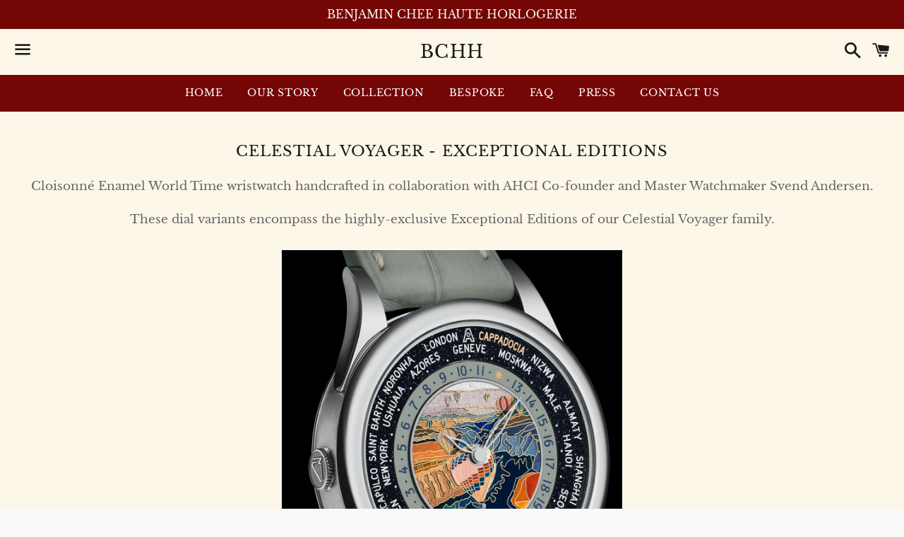

--- FILE ---
content_type: text/html; charset=utf-8
request_url: https://bchh.ch/collections/celestial-voyager-permanent-collection
body_size: 12928
content:
<!doctype html>
<html class="no-js" lang="en">
<head>

  <meta charset="utf-8">
  <meta http-equiv="X-UA-Compatible" content="IE=edge">
  <meta name="viewport" content="width=device-width,initial-scale=1">

  <meta name="theme-color" content="#fcf7e8">

  

  <link rel="canonical" href="https://bchh.ch/collections/celestial-voyager-permanent-collection">

  <title>
  Celestial Voyager - Exceptional Editions &ndash; BCHH
  </title>

  
    <meta name="description" content="Cloisonné Enamel World Time wristwatch handcrafted in collaboration with AHCI Co-founder and Master Watchmaker Svend Andersen. These dial variants encompass the highly-exclusive Exceptional Editions of our Celestial Voyager family.">
  

  <!-- /snippets/social-meta-tags.liquid -->




<meta property="og:site_name" content="BCHH">
<meta property="og:url" content="https://bchh.ch/collections/celestial-voyager-permanent-collection">
<meta property="og:title" content="Celestial Voyager - Exceptional Editions">
<meta property="og:type" content="product.group">
<meta property="og:description" content="Cloisonné Enamel World Time wristwatch handcrafted in collaboration with AHCI Co-founder and Master Watchmaker Svend Andersen. These dial variants encompass the highly-exclusive Exceptional Editions of our Celestial Voyager family.">

<meta property="og:image" content="http://bchh.ch/cdn/shop/collections/IMG_0729_1200x1200.jpg?v=1710898386">
<meta property="og:image:secure_url" content="https://bchh.ch/cdn/shop/collections/IMG_0729_1200x1200.jpg?v=1710898386">


<meta name="twitter:card" content="summary_large_image">
<meta name="twitter:title" content="Celestial Voyager - Exceptional Editions">
<meta name="twitter:description" content="Cloisonné Enamel World Time wristwatch handcrafted in collaboration with AHCI Co-founder and Master Watchmaker Svend Andersen. These dial variants encompass the highly-exclusive Exceptional Editions of our Celestial Voyager family.">


  <link href="//bchh.ch/cdn/shop/t/2/assets/theme.scss.css?v=38216576570503045151759259916" rel="stylesheet" type="text/css" media="all" />

  <script>
    window.theme = window.theme || {};
    theme.strings = {
      cartEmpty: "Your cart is currently empty.",
      savingHtml: "You're saving [savings]",
      addToCart: "Add to cart",
      soldOut: "Sold out",
      unavailable: "Unavailable",
      addressError: "Error looking up that address",
      addressNoResults: "No results for that address",
      addressQueryLimit: "You have exceeded the Google API usage limit. Consider upgrading to a \u003ca href=\"https:\/\/developers.google.com\/maps\/premium\/usage-limits\"\u003ePremium Plan\u003c\/a\u003e.",
      authError: "There was a problem authenticating your Google Maps API Key."
    };
    theme.settings = {
      cartType: "drawer",
      moneyFormat: "CHF {{amount}}"
    };
  </script>

  <script src="//bchh.ch/cdn/shop/t/2/assets/lazysizes.min.js?v=155223123402716617051583174798" async="async"></script>

  

  <script src="//bchh.ch/cdn/shop/t/2/assets/vendor.js?v=141188699437036237251583174799" defer="defer"></script>

  <script src="//bchh.ch/cdn/shopifycloud/storefront/assets/themes_support/option_selection-b017cd28.js" defer="defer"></script>

  <script src="//bchh.ch/cdn/shop/t/2/assets/theme.js?v=63561349323262567961583174808" defer="defer"></script>

  <script>window.performance && window.performance.mark && window.performance.mark('shopify.content_for_header.start');</script><meta id="shopify-digital-wallet" name="shopify-digital-wallet" content="/25772687444/digital_wallets/dialog">
<meta name="shopify-checkout-api-token" content="42770e466192904b0b7f8cb5dccd8bb2">
<meta id="in-context-paypal-metadata" data-shop-id="25772687444" data-venmo-supported="false" data-environment="production" data-locale="en_US" data-paypal-v4="true" data-currency="CHF">
<link rel="alternate" type="application/atom+xml" title="Feed" href="/collections/celestial-voyager-permanent-collection.atom" />
<link rel="alternate" type="application/json+oembed" href="https://bchh.ch/collections/celestial-voyager-permanent-collection.oembed">
<script async="async" src="/checkouts/internal/preloads.js?locale=en-SG"></script>
<script id="shopify-features" type="application/json">{"accessToken":"42770e466192904b0b7f8cb5dccd8bb2","betas":["rich-media-storefront-analytics"],"domain":"bchh.ch","predictiveSearch":true,"shopId":25772687444,"locale":"en"}</script>
<script>var Shopify = Shopify || {};
Shopify.shop = "bchh-benjamin-chee-haute-horlogerie.myshopify.com";
Shopify.locale = "en";
Shopify.currency = {"active":"CHF","rate":"1.0"};
Shopify.country = "SG";
Shopify.theme = {"name":"Boundless","id":89663864972,"schema_name":"Boundless","schema_version":"9.0.8","theme_store_id":766,"role":"main"};
Shopify.theme.handle = "null";
Shopify.theme.style = {"id":null,"handle":null};
Shopify.cdnHost = "bchh.ch/cdn";
Shopify.routes = Shopify.routes || {};
Shopify.routes.root = "/";</script>
<script type="module">!function(o){(o.Shopify=o.Shopify||{}).modules=!0}(window);</script>
<script>!function(o){function n(){var o=[];function n(){o.push(Array.prototype.slice.apply(arguments))}return n.q=o,n}var t=o.Shopify=o.Shopify||{};t.loadFeatures=n(),t.autoloadFeatures=n()}(window);</script>
<script id="shop-js-analytics" type="application/json">{"pageType":"collection"}</script>
<script defer="defer" async type="module" src="//bchh.ch/cdn/shopifycloud/shop-js/modules/v2/client.init-shop-cart-sync_BdyHc3Nr.en.esm.js"></script>
<script defer="defer" async type="module" src="//bchh.ch/cdn/shopifycloud/shop-js/modules/v2/chunk.common_Daul8nwZ.esm.js"></script>
<script type="module">
  await import("//bchh.ch/cdn/shopifycloud/shop-js/modules/v2/client.init-shop-cart-sync_BdyHc3Nr.en.esm.js");
await import("//bchh.ch/cdn/shopifycloud/shop-js/modules/v2/chunk.common_Daul8nwZ.esm.js");

  window.Shopify.SignInWithShop?.initShopCartSync?.({"fedCMEnabled":true,"windoidEnabled":true});

</script>
<script id="__st">var __st={"a":25772687444,"offset":28800,"reqid":"cf192e39-3112-483a-b7e2-b5a2dede96d0-1769029441","pageurl":"bchh.ch\/collections\/celestial-voyager-permanent-collection","u":"a8b349933b03","p":"collection","rtyp":"collection","rid":301078642846};</script>
<script>window.ShopifyPaypalV4VisibilityTracking = true;</script>
<script id="captcha-bootstrap">!function(){'use strict';const t='contact',e='account',n='new_comment',o=[[t,t],['blogs',n],['comments',n],[t,'customer']],c=[[e,'customer_login'],[e,'guest_login'],[e,'recover_customer_password'],[e,'create_customer']],r=t=>t.map((([t,e])=>`form[action*='/${t}']:not([data-nocaptcha='true']) input[name='form_type'][value='${e}']`)).join(','),a=t=>()=>t?[...document.querySelectorAll(t)].map((t=>t.form)):[];function s(){const t=[...o],e=r(t);return a(e)}const i='password',u='form_key',d=['recaptcha-v3-token','g-recaptcha-response','h-captcha-response',i],f=()=>{try{return window.sessionStorage}catch{return}},m='__shopify_v',_=t=>t.elements[u];function p(t,e,n=!1){try{const o=window.sessionStorage,c=JSON.parse(o.getItem(e)),{data:r}=function(t){const{data:e,action:n}=t;return t[m]||n?{data:e,action:n}:{data:t,action:n}}(c);for(const[e,n]of Object.entries(r))t.elements[e]&&(t.elements[e].value=n);n&&o.removeItem(e)}catch(o){console.error('form repopulation failed',{error:o})}}const l='form_type',E='cptcha';function T(t){t.dataset[E]=!0}const w=window,h=w.document,L='Shopify',v='ce_forms',y='captcha';let A=!1;((t,e)=>{const n=(g='f06e6c50-85a8-45c8-87d0-21a2b65856fe',I='https://cdn.shopify.com/shopifycloud/storefront-forms-hcaptcha/ce_storefront_forms_captcha_hcaptcha.v1.5.2.iife.js',D={infoText:'Protected by hCaptcha',privacyText:'Privacy',termsText:'Terms'},(t,e,n)=>{const o=w[L][v],c=o.bindForm;if(c)return c(t,g,e,D).then(n);var r;o.q.push([[t,g,e,D],n]),r=I,A||(h.body.append(Object.assign(h.createElement('script'),{id:'captcha-provider',async:!0,src:r})),A=!0)});var g,I,D;w[L]=w[L]||{},w[L][v]=w[L][v]||{},w[L][v].q=[],w[L][y]=w[L][y]||{},w[L][y].protect=function(t,e){n(t,void 0,e),T(t)},Object.freeze(w[L][y]),function(t,e,n,w,h,L){const[v,y,A,g]=function(t,e,n){const i=e?o:[],u=t?c:[],d=[...i,...u],f=r(d),m=r(i),_=r(d.filter((([t,e])=>n.includes(e))));return[a(f),a(m),a(_),s()]}(w,h,L),I=t=>{const e=t.target;return e instanceof HTMLFormElement?e:e&&e.form},D=t=>v().includes(t);t.addEventListener('submit',(t=>{const e=I(t);if(!e)return;const n=D(e)&&!e.dataset.hcaptchaBound&&!e.dataset.recaptchaBound,o=_(e),c=g().includes(e)&&(!o||!o.value);(n||c)&&t.preventDefault(),c&&!n&&(function(t){try{if(!f())return;!function(t){const e=f();if(!e)return;const n=_(t);if(!n)return;const o=n.value;o&&e.removeItem(o)}(t);const e=Array.from(Array(32),(()=>Math.random().toString(36)[2])).join('');!function(t,e){_(t)||t.append(Object.assign(document.createElement('input'),{type:'hidden',name:u})),t.elements[u].value=e}(t,e),function(t,e){const n=f();if(!n)return;const o=[...t.querySelectorAll(`input[type='${i}']`)].map((({name:t})=>t)),c=[...d,...o],r={};for(const[a,s]of new FormData(t).entries())c.includes(a)||(r[a]=s);n.setItem(e,JSON.stringify({[m]:1,action:t.action,data:r}))}(t,e)}catch(e){console.error('failed to persist form',e)}}(e),e.submit())}));const S=(t,e)=>{t&&!t.dataset[E]&&(n(t,e.some((e=>e===t))),T(t))};for(const o of['focusin','change'])t.addEventListener(o,(t=>{const e=I(t);D(e)&&S(e,y())}));const B=e.get('form_key'),M=e.get(l),P=B&&M;t.addEventListener('DOMContentLoaded',(()=>{const t=y();if(P)for(const e of t)e.elements[l].value===M&&p(e,B);[...new Set([...A(),...v().filter((t=>'true'===t.dataset.shopifyCaptcha))])].forEach((e=>S(e,t)))}))}(h,new URLSearchParams(w.location.search),n,t,e,['guest_login'])})(!0,!0)}();</script>
<script integrity="sha256-4kQ18oKyAcykRKYeNunJcIwy7WH5gtpwJnB7kiuLZ1E=" data-source-attribution="shopify.loadfeatures" defer="defer" src="//bchh.ch/cdn/shopifycloud/storefront/assets/storefront/load_feature-a0a9edcb.js" crossorigin="anonymous"></script>
<script data-source-attribution="shopify.dynamic_checkout.dynamic.init">var Shopify=Shopify||{};Shopify.PaymentButton=Shopify.PaymentButton||{isStorefrontPortableWallets:!0,init:function(){window.Shopify.PaymentButton.init=function(){};var t=document.createElement("script");t.src="https://bchh.ch/cdn/shopifycloud/portable-wallets/latest/portable-wallets.en.js",t.type="module",document.head.appendChild(t)}};
</script>
<script data-source-attribution="shopify.dynamic_checkout.buyer_consent">
  function portableWalletsHideBuyerConsent(e){var t=document.getElementById("shopify-buyer-consent"),n=document.getElementById("shopify-subscription-policy-button");t&&n&&(t.classList.add("hidden"),t.setAttribute("aria-hidden","true"),n.removeEventListener("click",e))}function portableWalletsShowBuyerConsent(e){var t=document.getElementById("shopify-buyer-consent"),n=document.getElementById("shopify-subscription-policy-button");t&&n&&(t.classList.remove("hidden"),t.removeAttribute("aria-hidden"),n.addEventListener("click",e))}window.Shopify?.PaymentButton&&(window.Shopify.PaymentButton.hideBuyerConsent=portableWalletsHideBuyerConsent,window.Shopify.PaymentButton.showBuyerConsent=portableWalletsShowBuyerConsent);
</script>
<script data-source-attribution="shopify.dynamic_checkout.cart.bootstrap">document.addEventListener("DOMContentLoaded",(function(){function t(){return document.querySelector("shopify-accelerated-checkout-cart, shopify-accelerated-checkout")}if(t())Shopify.PaymentButton.init();else{new MutationObserver((function(e,n){t()&&(Shopify.PaymentButton.init(),n.disconnect())})).observe(document.body,{childList:!0,subtree:!0})}}));
</script>
<link id="shopify-accelerated-checkout-styles" rel="stylesheet" media="screen" href="https://bchh.ch/cdn/shopifycloud/portable-wallets/latest/accelerated-checkout-backwards-compat.css" crossorigin="anonymous">
<style id="shopify-accelerated-checkout-cart">
        #shopify-buyer-consent {
  margin-top: 1em;
  display: inline-block;
  width: 100%;
}

#shopify-buyer-consent.hidden {
  display: none;
}

#shopify-subscription-policy-button {
  background: none;
  border: none;
  padding: 0;
  text-decoration: underline;
  font-size: inherit;
  cursor: pointer;
}

#shopify-subscription-policy-button::before {
  box-shadow: none;
}

      </style>

<script>window.performance && window.performance.mark && window.performance.mark('shopify.content_for_header.end');</script>

<link href="https://monorail-edge.shopifysvc.com" rel="dns-prefetch">
<script>(function(){if ("sendBeacon" in navigator && "performance" in window) {try {var session_token_from_headers = performance.getEntriesByType('navigation')[0].serverTiming.find(x => x.name == '_s').description;} catch {var session_token_from_headers = undefined;}var session_cookie_matches = document.cookie.match(/_shopify_s=([^;]*)/);var session_token_from_cookie = session_cookie_matches && session_cookie_matches.length === 2 ? session_cookie_matches[1] : "";var session_token = session_token_from_headers || session_token_from_cookie || "";function handle_abandonment_event(e) {var entries = performance.getEntries().filter(function(entry) {return /monorail-edge.shopifysvc.com/.test(entry.name);});if (!window.abandonment_tracked && entries.length === 0) {window.abandonment_tracked = true;var currentMs = Date.now();var navigation_start = performance.timing.navigationStart;var payload = {shop_id: 25772687444,url: window.location.href,navigation_start,duration: currentMs - navigation_start,session_token,page_type: "collection"};window.navigator.sendBeacon("https://monorail-edge.shopifysvc.com/v1/produce", JSON.stringify({schema_id: "online_store_buyer_site_abandonment/1.1",payload: payload,metadata: {event_created_at_ms: currentMs,event_sent_at_ms: currentMs}}));}}window.addEventListener('pagehide', handle_abandonment_event);}}());</script>
<script id="web-pixels-manager-setup">(function e(e,d,r,n,o){if(void 0===o&&(o={}),!Boolean(null===(a=null===(i=window.Shopify)||void 0===i?void 0:i.analytics)||void 0===a?void 0:a.replayQueue)){var i,a;window.Shopify=window.Shopify||{};var t=window.Shopify;t.analytics=t.analytics||{};var s=t.analytics;s.replayQueue=[],s.publish=function(e,d,r){return s.replayQueue.push([e,d,r]),!0};try{self.performance.mark("wpm:start")}catch(e){}var l=function(){var e={modern:/Edge?\/(1{2}[4-9]|1[2-9]\d|[2-9]\d{2}|\d{4,})\.\d+(\.\d+|)|Firefox\/(1{2}[4-9]|1[2-9]\d|[2-9]\d{2}|\d{4,})\.\d+(\.\d+|)|Chrom(ium|e)\/(9{2}|\d{3,})\.\d+(\.\d+|)|(Maci|X1{2}).+ Version\/(15\.\d+|(1[6-9]|[2-9]\d|\d{3,})\.\d+)([,.]\d+|)( \(\w+\)|)( Mobile\/\w+|) Safari\/|Chrome.+OPR\/(9{2}|\d{3,})\.\d+\.\d+|(CPU[ +]OS|iPhone[ +]OS|CPU[ +]iPhone|CPU IPhone OS|CPU iPad OS)[ +]+(15[._]\d+|(1[6-9]|[2-9]\d|\d{3,})[._]\d+)([._]\d+|)|Android:?[ /-](13[3-9]|1[4-9]\d|[2-9]\d{2}|\d{4,})(\.\d+|)(\.\d+|)|Android.+Firefox\/(13[5-9]|1[4-9]\d|[2-9]\d{2}|\d{4,})\.\d+(\.\d+|)|Android.+Chrom(ium|e)\/(13[3-9]|1[4-9]\d|[2-9]\d{2}|\d{4,})\.\d+(\.\d+|)|SamsungBrowser\/([2-9]\d|\d{3,})\.\d+/,legacy:/Edge?\/(1[6-9]|[2-9]\d|\d{3,})\.\d+(\.\d+|)|Firefox\/(5[4-9]|[6-9]\d|\d{3,})\.\d+(\.\d+|)|Chrom(ium|e)\/(5[1-9]|[6-9]\d|\d{3,})\.\d+(\.\d+|)([\d.]+$|.*Safari\/(?![\d.]+ Edge\/[\d.]+$))|(Maci|X1{2}).+ Version\/(10\.\d+|(1[1-9]|[2-9]\d|\d{3,})\.\d+)([,.]\d+|)( \(\w+\)|)( Mobile\/\w+|) Safari\/|Chrome.+OPR\/(3[89]|[4-9]\d|\d{3,})\.\d+\.\d+|(CPU[ +]OS|iPhone[ +]OS|CPU[ +]iPhone|CPU IPhone OS|CPU iPad OS)[ +]+(10[._]\d+|(1[1-9]|[2-9]\d|\d{3,})[._]\d+)([._]\d+|)|Android:?[ /-](13[3-9]|1[4-9]\d|[2-9]\d{2}|\d{4,})(\.\d+|)(\.\d+|)|Mobile Safari.+OPR\/([89]\d|\d{3,})\.\d+\.\d+|Android.+Firefox\/(13[5-9]|1[4-9]\d|[2-9]\d{2}|\d{4,})\.\d+(\.\d+|)|Android.+Chrom(ium|e)\/(13[3-9]|1[4-9]\d|[2-9]\d{2}|\d{4,})\.\d+(\.\d+|)|Android.+(UC? ?Browser|UCWEB|U3)[ /]?(15\.([5-9]|\d{2,})|(1[6-9]|[2-9]\d|\d{3,})\.\d+)\.\d+|SamsungBrowser\/(5\.\d+|([6-9]|\d{2,})\.\d+)|Android.+MQ{2}Browser\/(14(\.(9|\d{2,})|)|(1[5-9]|[2-9]\d|\d{3,})(\.\d+|))(\.\d+|)|K[Aa][Ii]OS\/(3\.\d+|([4-9]|\d{2,})\.\d+)(\.\d+|)/},d=e.modern,r=e.legacy,n=navigator.userAgent;return n.match(d)?"modern":n.match(r)?"legacy":"unknown"}(),u="modern"===l?"modern":"legacy",c=(null!=n?n:{modern:"",legacy:""})[u],f=function(e){return[e.baseUrl,"/wpm","/b",e.hashVersion,"modern"===e.buildTarget?"m":"l",".js"].join("")}({baseUrl:d,hashVersion:r,buildTarget:u}),m=function(e){var d=e.version,r=e.bundleTarget,n=e.surface,o=e.pageUrl,i=e.monorailEndpoint;return{emit:function(e){var a=e.status,t=e.errorMsg,s=(new Date).getTime(),l=JSON.stringify({metadata:{event_sent_at_ms:s},events:[{schema_id:"web_pixels_manager_load/3.1",payload:{version:d,bundle_target:r,page_url:o,status:a,surface:n,error_msg:t},metadata:{event_created_at_ms:s}}]});if(!i)return console&&console.warn&&console.warn("[Web Pixels Manager] No Monorail endpoint provided, skipping logging."),!1;try{return self.navigator.sendBeacon.bind(self.navigator)(i,l)}catch(e){}var u=new XMLHttpRequest;try{return u.open("POST",i,!0),u.setRequestHeader("Content-Type","text/plain"),u.send(l),!0}catch(e){return console&&console.warn&&console.warn("[Web Pixels Manager] Got an unhandled error while logging to Monorail."),!1}}}}({version:r,bundleTarget:l,surface:e.surface,pageUrl:self.location.href,monorailEndpoint:e.monorailEndpoint});try{o.browserTarget=l,function(e){var d=e.src,r=e.async,n=void 0===r||r,o=e.onload,i=e.onerror,a=e.sri,t=e.scriptDataAttributes,s=void 0===t?{}:t,l=document.createElement("script"),u=document.querySelector("head"),c=document.querySelector("body");if(l.async=n,l.src=d,a&&(l.integrity=a,l.crossOrigin="anonymous"),s)for(var f in s)if(Object.prototype.hasOwnProperty.call(s,f))try{l.dataset[f]=s[f]}catch(e){}if(o&&l.addEventListener("load",o),i&&l.addEventListener("error",i),u)u.appendChild(l);else{if(!c)throw new Error("Did not find a head or body element to append the script");c.appendChild(l)}}({src:f,async:!0,onload:function(){if(!function(){var e,d;return Boolean(null===(d=null===(e=window.Shopify)||void 0===e?void 0:e.analytics)||void 0===d?void 0:d.initialized)}()){var d=window.webPixelsManager.init(e)||void 0;if(d){var r=window.Shopify.analytics;r.replayQueue.forEach((function(e){var r=e[0],n=e[1],o=e[2];d.publishCustomEvent(r,n,o)})),r.replayQueue=[],r.publish=d.publishCustomEvent,r.visitor=d.visitor,r.initialized=!0}}},onerror:function(){return m.emit({status:"failed",errorMsg:"".concat(f," has failed to load")})},sri:function(e){var d=/^sha384-[A-Za-z0-9+/=]+$/;return"string"==typeof e&&d.test(e)}(c)?c:"",scriptDataAttributes:o}),m.emit({status:"loading"})}catch(e){m.emit({status:"failed",errorMsg:(null==e?void 0:e.message)||"Unknown error"})}}})({shopId: 25772687444,storefrontBaseUrl: "https://bchh.ch",extensionsBaseUrl: "https://extensions.shopifycdn.com/cdn/shopifycloud/web-pixels-manager",monorailEndpoint: "https://monorail-edge.shopifysvc.com/unstable/produce_batch",surface: "storefront-renderer",enabledBetaFlags: ["2dca8a86"],webPixelsConfigList: [{"id":"shopify-app-pixel","configuration":"{}","eventPayloadVersion":"v1","runtimeContext":"STRICT","scriptVersion":"0450","apiClientId":"shopify-pixel","type":"APP","privacyPurposes":["ANALYTICS","MARKETING"]},{"id":"shopify-custom-pixel","eventPayloadVersion":"v1","runtimeContext":"LAX","scriptVersion":"0450","apiClientId":"shopify-pixel","type":"CUSTOM","privacyPurposes":["ANALYTICS","MARKETING"]}],isMerchantRequest: false,initData: {"shop":{"name":"BCHH","paymentSettings":{"currencyCode":"CHF"},"myshopifyDomain":"bchh-benjamin-chee-haute-horlogerie.myshopify.com","countryCode":"SG","storefrontUrl":"https:\/\/bchh.ch"},"customer":null,"cart":null,"checkout":null,"productVariants":[],"purchasingCompany":null},},"https://bchh.ch/cdn","fcfee988w5aeb613cpc8e4bc33m6693e112",{"modern":"","legacy":""},{"shopId":"25772687444","storefrontBaseUrl":"https:\/\/bchh.ch","extensionBaseUrl":"https:\/\/extensions.shopifycdn.com\/cdn\/shopifycloud\/web-pixels-manager","surface":"storefront-renderer","enabledBetaFlags":"[\"2dca8a86\"]","isMerchantRequest":"false","hashVersion":"fcfee988w5aeb613cpc8e4bc33m6693e112","publish":"custom","events":"[[\"page_viewed\",{}],[\"collection_viewed\",{\"collection\":{\"id\":\"301078642846\",\"title\":\"Celestial Voyager - Exceptional Editions\",\"productVariants\":[{\"price\":{\"amount\":58800.0,\"currencyCode\":\"CHF\"},\"product\":{\"title\":\"Celestial Voyager “Sunset over Cappadocia”\",\"vendor\":\"BCHH Benjamin Chee Haute Horlogerie\",\"id\":\"7082467360926\",\"untranslatedTitle\":\"Celestial Voyager “Sunset over Cappadocia”\",\"url\":\"\/products\/copy-of-celestial-voyager\",\"type\":\"\"},\"id\":\"41223777353886\",\"image\":{\"src\":\"\/\/bchh.ch\/cdn\/shop\/products\/R2_V24.jpg?v=1642970202\"},\"sku\":\"\",\"title\":\"Default Title\",\"untranslatedTitle\":\"Default Title\"},{\"price\":{\"amount\":58800.0,\"currencyCode\":\"CHF\"},\"product\":{\"title\":\"Celestial Voyager “Supersonic”\",\"vendor\":\"BCHH Benjamin Chee Haute Horlogerie\",\"id\":\"7714118860958\",\"untranslatedTitle\":\"Celestial Voyager “Supersonic”\",\"url\":\"\/products\/celestial-voyager-supersonic\",\"type\":\"\"},\"id\":\"43359730270366\",\"image\":{\"src\":\"\/\/bchh.ch\/cdn\/shop\/files\/BCHHCelestialVoyager_Supersonic_1.jpg?v=1710881936\"},\"sku\":null,\"title\":\"Default Title\",\"untranslatedTitle\":\"Default Title\"},{\"price\":{\"amount\":58800.0,\"currencyCode\":\"CHF\"},\"product\":{\"title\":\"Celestial Voyager “Aurora”\",\"vendor\":\"BCHH Benjamin Chee Haute Horlogerie\",\"id\":\"7714111684766\",\"untranslatedTitle\":\"Celestial Voyager “Aurora”\",\"url\":\"\/products\/celestial-voyager-aurora\",\"type\":\"\"},\"id\":\"43359713656990\",\"image\":{\"src\":\"\/\/bchh.ch\/cdn\/shop\/files\/IMG_0730.jpg?v=1710880815\"},\"sku\":null,\"title\":\"Default Title\",\"untranslatedTitle\":\"Default Title\"},{\"price\":{\"amount\":58800.0,\"currencyCode\":\"CHF\"},\"product\":{\"title\":\"Celestial Voyager “Arctic Sunrise”\",\"vendor\":\"BCHH Benjamin Chee Haute Horlogerie\",\"id\":\"7714099757214\",\"untranslatedTitle\":\"Celestial Voyager “Arctic Sunrise”\",\"url\":\"\/products\/celestial-voyager-arctic-sunrise\",\"type\":\"\"},\"id\":\"43359670861982\",\"image\":{\"src\":\"\/\/bchh.ch\/cdn\/shop\/files\/WorldtimeBCHH09SDT-R.jpg?v=1710879945\"},\"sku\":null,\"title\":\"Default Title\",\"untranslatedTitle\":\"Default Title\"}]}}]]"});</script><script>
  window.ShopifyAnalytics = window.ShopifyAnalytics || {};
  window.ShopifyAnalytics.meta = window.ShopifyAnalytics.meta || {};
  window.ShopifyAnalytics.meta.currency = 'CHF';
  var meta = {"products":[{"id":7082467360926,"gid":"gid:\/\/shopify\/Product\/7082467360926","vendor":"BCHH Benjamin Chee Haute Horlogerie","type":"","handle":"copy-of-celestial-voyager","variants":[{"id":41223777353886,"price":5880000,"name":"Celestial Voyager “Sunset over Cappadocia”","public_title":null,"sku":""}],"remote":false},{"id":7714118860958,"gid":"gid:\/\/shopify\/Product\/7714118860958","vendor":"BCHH Benjamin Chee Haute Horlogerie","type":"","handle":"celestial-voyager-supersonic","variants":[{"id":43359730270366,"price":5880000,"name":"Celestial Voyager “Supersonic”","public_title":null,"sku":null}],"remote":false},{"id":7714111684766,"gid":"gid:\/\/shopify\/Product\/7714111684766","vendor":"BCHH Benjamin Chee Haute Horlogerie","type":"","handle":"celestial-voyager-aurora","variants":[{"id":43359713656990,"price":5880000,"name":"Celestial Voyager “Aurora”","public_title":null,"sku":null}],"remote":false},{"id":7714099757214,"gid":"gid:\/\/shopify\/Product\/7714099757214","vendor":"BCHH Benjamin Chee Haute Horlogerie","type":"","handle":"celestial-voyager-arctic-sunrise","variants":[{"id":43359670861982,"price":5880000,"name":"Celestial Voyager “Arctic Sunrise”","public_title":null,"sku":null}],"remote":false}],"page":{"pageType":"collection","resourceType":"collection","resourceId":301078642846,"requestId":"cf192e39-3112-483a-b7e2-b5a2dede96d0-1769029441"}};
  for (var attr in meta) {
    window.ShopifyAnalytics.meta[attr] = meta[attr];
  }
</script>
<script class="analytics">
  (function () {
    var customDocumentWrite = function(content) {
      var jquery = null;

      if (window.jQuery) {
        jquery = window.jQuery;
      } else if (window.Checkout && window.Checkout.$) {
        jquery = window.Checkout.$;
      }

      if (jquery) {
        jquery('body').append(content);
      }
    };

    var hasLoggedConversion = function(token) {
      if (token) {
        return document.cookie.indexOf('loggedConversion=' + token) !== -1;
      }
      return false;
    }

    var setCookieIfConversion = function(token) {
      if (token) {
        var twoMonthsFromNow = new Date(Date.now());
        twoMonthsFromNow.setMonth(twoMonthsFromNow.getMonth() + 2);

        document.cookie = 'loggedConversion=' + token + '; expires=' + twoMonthsFromNow;
      }
    }

    var trekkie = window.ShopifyAnalytics.lib = window.trekkie = window.trekkie || [];
    if (trekkie.integrations) {
      return;
    }
    trekkie.methods = [
      'identify',
      'page',
      'ready',
      'track',
      'trackForm',
      'trackLink'
    ];
    trekkie.factory = function(method) {
      return function() {
        var args = Array.prototype.slice.call(arguments);
        args.unshift(method);
        trekkie.push(args);
        return trekkie;
      };
    };
    for (var i = 0; i < trekkie.methods.length; i++) {
      var key = trekkie.methods[i];
      trekkie[key] = trekkie.factory(key);
    }
    trekkie.load = function(config) {
      trekkie.config = config || {};
      trekkie.config.initialDocumentCookie = document.cookie;
      var first = document.getElementsByTagName('script')[0];
      var script = document.createElement('script');
      script.type = 'text/javascript';
      script.onerror = function(e) {
        var scriptFallback = document.createElement('script');
        scriptFallback.type = 'text/javascript';
        scriptFallback.onerror = function(error) {
                var Monorail = {
      produce: function produce(monorailDomain, schemaId, payload) {
        var currentMs = new Date().getTime();
        var event = {
          schema_id: schemaId,
          payload: payload,
          metadata: {
            event_created_at_ms: currentMs,
            event_sent_at_ms: currentMs
          }
        };
        return Monorail.sendRequest("https://" + monorailDomain + "/v1/produce", JSON.stringify(event));
      },
      sendRequest: function sendRequest(endpointUrl, payload) {
        // Try the sendBeacon API
        if (window && window.navigator && typeof window.navigator.sendBeacon === 'function' && typeof window.Blob === 'function' && !Monorail.isIos12()) {
          var blobData = new window.Blob([payload], {
            type: 'text/plain'
          });

          if (window.navigator.sendBeacon(endpointUrl, blobData)) {
            return true;
          } // sendBeacon was not successful

        } // XHR beacon

        var xhr = new XMLHttpRequest();

        try {
          xhr.open('POST', endpointUrl);
          xhr.setRequestHeader('Content-Type', 'text/plain');
          xhr.send(payload);
        } catch (e) {
          console.log(e);
        }

        return false;
      },
      isIos12: function isIos12() {
        return window.navigator.userAgent.lastIndexOf('iPhone; CPU iPhone OS 12_') !== -1 || window.navigator.userAgent.lastIndexOf('iPad; CPU OS 12_') !== -1;
      }
    };
    Monorail.produce('monorail-edge.shopifysvc.com',
      'trekkie_storefront_load_errors/1.1',
      {shop_id: 25772687444,
      theme_id: 89663864972,
      app_name: "storefront",
      context_url: window.location.href,
      source_url: "//bchh.ch/cdn/s/trekkie.storefront.cd680fe47e6c39ca5d5df5f0a32d569bc48c0f27.min.js"});

        };
        scriptFallback.async = true;
        scriptFallback.src = '//bchh.ch/cdn/s/trekkie.storefront.cd680fe47e6c39ca5d5df5f0a32d569bc48c0f27.min.js';
        first.parentNode.insertBefore(scriptFallback, first);
      };
      script.async = true;
      script.src = '//bchh.ch/cdn/s/trekkie.storefront.cd680fe47e6c39ca5d5df5f0a32d569bc48c0f27.min.js';
      first.parentNode.insertBefore(script, first);
    };
    trekkie.load(
      {"Trekkie":{"appName":"storefront","development":false,"defaultAttributes":{"shopId":25772687444,"isMerchantRequest":null,"themeId":89663864972,"themeCityHash":"11445304739999375530","contentLanguage":"en","currency":"CHF","eventMetadataId":"97fbef48-7fbb-4558-beac-818fdb06ddb8"},"isServerSideCookieWritingEnabled":true,"monorailRegion":"shop_domain","enabledBetaFlags":["65f19447"]},"Session Attribution":{},"S2S":{"facebookCapiEnabled":false,"source":"trekkie-storefront-renderer","apiClientId":580111}}
    );

    var loaded = false;
    trekkie.ready(function() {
      if (loaded) return;
      loaded = true;

      window.ShopifyAnalytics.lib = window.trekkie;

      var originalDocumentWrite = document.write;
      document.write = customDocumentWrite;
      try { window.ShopifyAnalytics.merchantGoogleAnalytics.call(this); } catch(error) {};
      document.write = originalDocumentWrite;

      window.ShopifyAnalytics.lib.page(null,{"pageType":"collection","resourceType":"collection","resourceId":301078642846,"requestId":"cf192e39-3112-483a-b7e2-b5a2dede96d0-1769029441","shopifyEmitted":true});

      var match = window.location.pathname.match(/checkouts\/(.+)\/(thank_you|post_purchase)/)
      var token = match? match[1]: undefined;
      if (!hasLoggedConversion(token)) {
        setCookieIfConversion(token);
        window.ShopifyAnalytics.lib.track("Viewed Product Category",{"currency":"CHF","category":"Collection: celestial-voyager-permanent-collection","collectionName":"celestial-voyager-permanent-collection","collectionId":301078642846,"nonInteraction":true},undefined,undefined,{"shopifyEmitted":true});
      }
    });


        var eventsListenerScript = document.createElement('script');
        eventsListenerScript.async = true;
        eventsListenerScript.src = "//bchh.ch/cdn/shopifycloud/storefront/assets/shop_events_listener-3da45d37.js";
        document.getElementsByTagName('head')[0].appendChild(eventsListenerScript);

})();</script>
<script
  defer
  src="https://bchh.ch/cdn/shopifycloud/perf-kit/shopify-perf-kit-3.0.4.min.js"
  data-application="storefront-renderer"
  data-shop-id="25772687444"
  data-render-region="gcp-us-central1"
  data-page-type="collection"
  data-theme-instance-id="89663864972"
  data-theme-name="Boundless"
  data-theme-version="9.0.8"
  data-monorail-region="shop_domain"
  data-resource-timing-sampling-rate="10"
  data-shs="true"
  data-shs-beacon="true"
  data-shs-export-with-fetch="true"
  data-shs-logs-sample-rate="1"
  data-shs-beacon-endpoint="https://bchh.ch/api/collect"
></script>
</head>

<body id="celestial-voyager-exceptional-editions" class="template-collection">
  <div id="SearchDrawer" class="search-bar drawer drawer--top">
    <div class="search-bar__table">
      <form action="/search" method="get" class="search-bar__table-cell search-bar__form" role="search">
        <div class="search-bar__table">
          <div class="search-bar__table-cell search-bar__icon-cell">
            <button type="submit" class="search-bar__icon-button search-bar__submit">
              <span class="icon icon-search" aria-hidden="true"></span>
              <span class="icon__fallback-text">Search</span>
            </button>
          </div>
          <div class="search-bar__table-cell">
            <input type="search" id="SearchInput" name="q" value="" placeholder="Search our store" aria-label="Search our store" class="search-bar__input">
          </div>
        </div>
      </form>
      <div class="search-bar__table-cell text-right">
        <button type="button" class="search-bar__icon-button search-bar__close js-drawer-close">
          <span class="icon icon-x" aria-hidden="true"></span>
          <span class="icon__fallback-text">close (esc)</span>
        </button>
      </div>
    </div>
  </div>
  <div id="NavDrawer" class="drawer drawer--left">
  <div id="shopify-section-sidebar-menu" class="shopify-section sidebar-menu-section"><div class="drawer__header" data-section-id="sidebar-menu" data-section-type="sidebar-menu-section">
  <div class="drawer__close">
    <button type="button" class="drawer__close-button js-drawer-close">
      <span class="icon icon-x" aria-hidden="true"></span>
      <span class="icon__fallback-text">Close menu</span>
    </button>
  </div>
</div>
<div class="drawer__inner">
  <ul class="drawer-nav">
    
      
      
        <li class="drawer-nav__item">
          <a href="/" class="drawer-nav__link h2">Home</a>
        </li>
      
    
      
      
        <li class="drawer-nav__item">
          <a href="/pages/our-story" class="drawer-nav__link h2">Our Story</a>
        </li>
      
    
      
      
        <li class="drawer-nav__item">
          <a href="/collections" class="drawer-nav__link h2">Collection</a>
        </li>
      
    
      
      
        <li class="drawer-nav__item">
          <a href="/pages/bespoke" class="drawer-nav__link h2">Bespoke</a>
        </li>
      
    
      
      
        <li class="drawer-nav__item">
          <a href="/pages/frequently-asked-questions" class="drawer-nav__link h2">FAQ</a>
        </li>
      
    
      
      
        <li class="drawer-nav__item">
          <a href="/pages/press" class="drawer-nav__link h2">Press</a>
        </li>
      
    
      
      
        <li class="drawer-nav__item">
          <a href="/pages/contact-us" class="drawer-nav__link h2">Contact Us</a>
        </li>
      
    

    <li class="drawer-nav__spacer"></li>

    
      
        <li class="drawer-nav__item drawer-nav__item--secondary">
          <a href="/account/login" id="customer_login_link">Log in</a>
        </li>
        <li class="drawer-nav__item drawer-nav__item--secondary">
          <a href="/account/register" id="customer_register_link">Create account</a>
        </li>
      
    
    
      <li class="drawer-nav__item drawer-nav__item--secondary"><a href="/search">Search</a></li>
    
  </ul>

  <ul class="list--inline social-icons social-icons--drawer">
    
    
    
    
    
      <li>
        <a href="https://instagram.com/bc.hautehorlogerie" title="BCHH on Instagram">
          <span class="icon icon-instagram" aria-hidden="true"></span>
          <span class="visually-hidden">Instagram</span>
        </a>
      </li>
    
    
    
    
    
      <li>
        <a href="https://vimeo.com/user100056340" title="BCHH on Vimeo">
          <span class="icon icon-vimeo" aria-hidden="true"></span>
          <span class="visually-hidden">Vimeo</span>
        </a>
      </li>
    
    
  </ul>
</div>




</div>
  </div>
  <div id="CartDrawer" class="drawer drawer--right drawer--has-fixed-footer">
    <div class="drawer__header">
      <div class="drawer__close">
        <button type="button" class="drawer__close-button js-drawer-close">
          <span class="icon icon-x" aria-hidden="true"></span>
          <span class="icon__fallback-text">Close cart</span>
        </button>
      </div>
    </div>
    <div class="drawer__inner">
      <div id="CartContainer">
      </div>
    </div>
  </div>

  <div id="PageContainer">
    <div id="shopify-section-announcement-bar" class="shopify-section">
  
    <style>
      .announcement-bar {
        background-color: #740606;
      }

      .announcement-bar--link:hover {
        

        
          
          background-color: #b60909;
        
      }

      .announcement-bar__message {
        color: #fcf7e8;
      }
    </style>

    
      <div class="announcement-bar">
    

      <p class="announcement-bar__message">BENJAMIN CHEE HAUTE HORLOGERIE</p>

    
      </div>
    

  





</div>

    <div class="site-header-wrapper">
      <div class="site-header-container">
        <div id="shopify-section-header" class="shopify-section header-section"><style>
  .site-header__logo img {
    max-width: 180px;
  }
  @media screen and (max-width: 749px) {
    .site-header__logo img {
      max-width: 100%;
    }
  }
</style>

<header class="site-header" role="banner" data-section-id="header" data-section-type="header-section">
  <div class="grid grid--no-gutters grid--table site-header__inner">
    <div class="grid__item one-third medium-up--one-sixth">
      <button type="button" class="site-header__link text-link site-header__toggle-nav js-drawer-open-left">
        <span class="icon icon-hamburger" aria-hidden="true"></span>
        <span class="icon__fallback-text">Menu</span>
      </button>
    </div>
    <div class="grid__item one-third medium-up--two-thirds">
      <div class="site-header__logo h1" itemscope itemtype="http://schema.org/Organization"><a href="/" class="site-header__link site-header__logo-link" itemprop="url">BCHH</a></div>
    </div>

    <div class="grid__item one-third medium-up--one-sixth text-right">
      <a href="/search" class="site-header__link site-header__search js-drawer-open-top">
        <span class="icon icon-search" aria-hidden="true"></span>
        <span class="icon__fallback-text">Search</span>
      </a>
      <a href="/cart" class="site-header__link site-header__cart cart-link js-drawer-open-right">
        <span class="icon icon-cart" aria-hidden="true"></span>
        <span class="icon__fallback-text">Cart</span>
      </a>
    </div>
  </div>
</header>



</div>

        <div class="action-area"><!-- action bar section -->
<div id="shopify-section-action-bar" class="shopify-section action-bar-section"><!-- snippets/action-bar.liquid -->






  
  <div class="action-bar-wrapper  " data-section-id="action-bar" data-section-type="action-bar-section">


    <nav class="action-bar action-bar--has-menu" role="presentation">
      <ul class="action-bar__menu--main action-bar__menu list--inline  action-bar--show" id="SiteNav" role="navigation">
        
        
          
          
            <li class="action-bar__menu-item ">
              <a href="/" class="action-bar__link">Home</a>
            </li>
          
        
          
          
            <li class="action-bar__menu-item ">
              <a href="/pages/our-story" class="action-bar__link">Our Story</a>
            </li>
          
        
          
          
            <li class="action-bar__menu-item ">
              <a href="/collections" class="action-bar__link">Collection</a>
            </li>
          
        
          
          
            <li class="action-bar__menu-item ">
              <a href="/pages/bespoke" class="action-bar__link">Bespoke</a>
            </li>
          
        
          
          
            <li class="action-bar__menu-item ">
              <a href="/pages/frequently-asked-questions" class="action-bar__link">FAQ</a>
            </li>
          
        
          
          
            <li class="action-bar__menu-item ">
              <a href="/pages/press" class="action-bar__link">Press</a>
            </li>
          
        
          
          
            <li class="action-bar__menu-item ">
              <a href="/pages/contact-us" class="action-bar__link">Contact Us</a>
            </li>
          
        
      </ul>

      
        
        
      
        
        
      
        
        
      
        
        
      
        
        
      
        
        
      
        
        
      
    </nav>
  </div>




</div>
</div>
      </div>
    </div>

    <main class="main-content" role="main">
      

<div id="shopify-section-collection-template" class="shopify-section collection-template-section">


<h1 class="collection-heading h2">
  <span role="text">
    <span class="visually-hidden">Collection: </span>
    Celestial Voyager - Exceptional Editions
  </span>
</h1>


  <div class="rte rte--description">
    <p>Cloisonné Enamel World Time wristwatch handcrafted in collaboration with AHCI Co-founder and Master Watchmaker Svend Andersen.</p>
<p>These dial variants encompass the highly-exclusive Exceptional Editions of our Celestial Voyager family.</p>
  </div>







<div class="grid collection-grid grid--uniform grid--no-gutters" data-section-id="collection-template" data-section-type="collection-template-section" data-sort-enabled="false" data-tags-enabled="false">
  
    
    <div class="product-item grid__item ">
  <div class="product-item__link-wrapper">
    <a class="product-item__link" href="/collections/celestial-voyager-permanent-collection/products/copy-of-celestial-voyager">
      <span class="image-wrapper">
        
        <noscript>
          <img class="product-item__image-no-js" src="//bchh.ch/cdn/shop/products/R2_V24_1024x.jpg?v=1642970202" alt="Celestial Voyager “Sunset over Cappadocia”">
        </noscript>
        <div class="product-item__image-container product-item__image-container--loading" style="max-width: 482px;" data-image-with-placeholder-wrapper>
          <div class="product-item__image-wrapper" style="padding-top:124.59730082716587%">
            
            <img class="product-item__image lazyload"
              alt="Celestial Voyager “Sunset over Cappadocia”"
              data-src="//bchh.ch/cdn/shop/products/R2_V24_{width}x.jpg?v=1642970202"
              data-widths="[360, 540, 720, 900, 1080, 1296, 1512, 1728, 1944, 2048, 4472]"
              data-aspectratio="0.8025856044723969"
              data-sizes="auto"
              data-image>
          </div>
          <div class="placeholder-background placeholder-background--animation" data-image-placeholder></div>
        </div>
      

        
        <span class="product-item__meta">
          <span class="product-item__meta__inner">

            
            <p class="product-item__title">Celestial Voyager “Sunset over Cappadocia”</p>
            <p class="product-item__price-wrapper">
              
              
                
                  
                    <span class="visually-hidden">Regular price</span>
                  
                  CHF 58,800

              
            </p>

            
            
          </span>
        </span>

        
        
      </span>
    </a>
  </div>
</div>

  
    
    <div class="product-item grid__item ">
  <div class="product-item__link-wrapper">
    <a class="product-item__link" href="/collections/celestial-voyager-permanent-collection/products/celestial-voyager-supersonic">
      <span class="image-wrapper">
        
        <noscript>
          <img class="product-item__image-no-js" src="//bchh.ch/cdn/shop/files/BCHHCelestialVoyager_Supersonic_1_1024x.jpg?v=1710881936" alt="Celestial Voyager “Supersonic”">
        </noscript>
        <div class="product-item__image-container product-item__image-container--loading" style="max-width: 481px;" data-image-with-placeholder-wrapper>
          <div class="product-item__image-wrapper" style="padding-top:124.62186957599803%">
            
            <img class="product-item__image lazyload"
              alt="Celestial Voyager “Supersonic”"
              data-src="//bchh.ch/cdn/shop/files/BCHHCelestialVoyager_Supersonic_1_{width}x.jpg?v=1710881936"
              data-widths="[360, 540, 720, 900, 1080, 1296, 1512, 1728, 1944, 2048, 4472]"
              data-aspectratio="0.8024273776362912"
              data-sizes="auto"
              data-image>
          </div>
          <div class="placeholder-background placeholder-background--animation" data-image-placeholder></div>
        </div>
      

        
        <span class="product-item__meta">
          <span class="product-item__meta__inner">

            
            <p class="product-item__title">Celestial Voyager “Supersonic”</p>
            <p class="product-item__price-wrapper">
              
              
                
                  
                    <span class="visually-hidden">Regular price</span>
                  
                  CHF 58,800

              
            </p>

            
            
          </span>
        </span>

        
        
      </span>
    </a>
  </div>
</div>

  
    
    <div class="product-item grid__item ">
  <div class="product-item__link-wrapper">
    <a class="product-item__link" href="/collections/celestial-voyager-permanent-collection/products/celestial-voyager-aurora">
      <span class="image-wrapper">
        
        <noscript>
          <img class="product-item__image-no-js" src="//bchh.ch/cdn/shop/files/IMG_0730_1024x.jpg?v=1710880815" alt="Celestial Voyager “Aurora”">
        </noscript>
        <div class="product-item__image-container product-item__image-container--loading" style="max-width: 481px;" data-image-with-placeholder-wrapper>
          <div class="product-item__image-wrapper" style="padding-top:124.61139896373057%">
            
            <img class="product-item__image lazyload"
              alt="Celestial Voyager “Aurora”"
              data-src="//bchh.ch/cdn/shop/files/IMG_0730_{width}x.jpg?v=1710880815"
              data-widths="[360, 540, 720, 900, 1080, 1296, 1512, 1728, 1944, 2048, 4472]"
              data-aspectratio="0.8024948024948025"
              data-sizes="auto"
              data-image>
          </div>
          <div class="placeholder-background placeholder-background--animation" data-image-placeholder></div>
        </div>
      

        
        <span class="product-item__meta">
          <span class="product-item__meta__inner">

            
            <p class="product-item__title">Celestial Voyager “Aurora”</p>
            <p class="product-item__price-wrapper">
              
              
                
                  
                    <span class="visually-hidden">Regular price</span>
                  
                  CHF 58,800

              
            </p>

            
            
          </span>
        </span>

        
        
      </span>
    </a>
  </div>
</div>

  
    
    <div class="product-item grid__item ">
  <div class="product-item__link-wrapper">
    <a class="product-item__link" href="/collections/celestial-voyager-permanent-collection/products/celestial-voyager-arctic-sunrise">
      <span class="image-wrapper">
        
        <noscript>
          <img class="product-item__image-no-js" src="//bchh.ch/cdn/shop/files/WorldtimeBCHH09SDT-R_1024x.jpg?v=1710879945" alt="Celestial Voyager “Arctic Sunrise”">
        </noscript>
        <div class="product-item__image-container product-item__image-container--loading" style="max-width: 481px;" data-image-with-placeholder-wrapper>
          <div class="product-item__image-wrapper" style="padding-top:124.6264674493063%">
            
            <img class="product-item__image lazyload"
              alt="Celestial Voyager “Arctic Sunrise”"
              data-src="//bchh.ch/cdn/shop/files/WorldtimeBCHH09SDT-R_{width}x.jpg?v=1710879945"
              data-widths="[360, 540, 720, 900, 1080, 1296, 1512, 1728, 1944, 2048, 4472]"
              data-aspectratio="0.8023977734960394"
              data-sizes="auto"
              data-image>
          </div>
          <div class="placeholder-background placeholder-background--animation" data-image-placeholder></div>
        </div>
      

        
        <span class="product-item__meta">
          <span class="product-item__meta__inner">

            
            <p class="product-item__title">Celestial Voyager “Arctic Sunrise”</p>
            <p class="product-item__price-wrapper">
              
              
                
                  
                    <span class="visually-hidden">Regular price</span>
                  
                  CHF 58,800

              
            </p>

            
            
          </span>
        </span>

        
        
      </span>
    </a>
  </div>
</div>

  
</div>








</div>
    </main>

    <div id="shopify-section-footer" class="shopify-section footer-section"><footer class="site-footer" role="contentinfo">
  
  
    <ul class="list--inline site-footer__linklist">
      
        <li class="h4"><a href="/search">Search</a></li>
      
    </ul>
  

  <div class="grid text-center large-up--grid--table">
    <div class="grid__item large-up--one-quarter text-center">
      <ul class="list--inline social-icons social-icons--footer">
        
        
        
        
        
          <li>
            <a href="https://instagram.com/bc.hautehorlogerie" title="BCHH on Instagram">
              <span class="icon icon-instagram" aria-hidden="true"></span>
              <span class="visually-hidden">Instagram</span>
            </a>
          </li>
        
        
        
        
        
          <li>
            <a href="https://vimeo.com/user100056340" title="BCHH on Vimeo">
              <span class="icon icon-vimeo" aria-hidden="true"></span>
              <span class="visually-hidden">Vimeo</span>
            </a>
          </li>
        
        
      </ul>
    </div>
    <div class="grid__item large-up--one-half">
      <span class="site-footer__copyright">&copy; 2026, <a href="/">BCHH</a>. <a target="_blank" rel="nofollow" href="https://www.shopify.com?utm_campaign=poweredby&amp;utm_medium=shopify&amp;utm_source=onlinestore">Powered by Shopify</a></span>
    </div>
    <div class="grid__item large-up--one-quarter text-center"></div>
  </div>
</footer>




</div>

  </div>

  
  
    <script id="CartTemplate" type="text/template">
      
        <form action="/cart" method="post" novalidate class="cart ajaxcart">
          <div class="ajaxcart__inner ajaxcart__inner--has-fixed-footer">
            {{#items}}
            <div class="ajaxcart__row">
              <div class="ajaxcart__product" data-line="{{line}}">
                <div class="grid grid--half-gutters">
                  <div class="grid__item one-quarter">
                    <a href="{{url}}" class="ajaxcart__product-image"><img src="{{img}}" alt="{{name}}"></a>
                  </div>
                  <div class="grid__item three-quarters">
                    <div class="ajaxcart__product-name-wrapper">
                      <a href="{{url}}" class="ajaxcart__product-name h4">{{name}}</a>
                      {{#if variation}}
                        <span class="ajaxcart__product-meta">{{variation}}</span>
                      {{/if}}
                      {{#properties}}
                        {{#each this}}
                          {{#if this}}
                            <span class="ajaxcart__product-meta">{{@key}}: {{this}}</span>
                          {{/if}}
                        {{/each}}
                      {{/properties}}
                    </div>

                    <div class="grid">
                      <div class="grid__item one-half">
                        <div class="ajaxcart__qty">
                          <button type="button" class="ajaxcart__qty-adjust ajaxcart__qty--minus" data-id="{{key}}" data-qty="{{itemMinus}}" data-line="{{line}}" aria-label="Reduce item quantity by one">
                            <span class="icon icon-minus" aria-hidden="true"></span>
                            <span class="icon__fallback-text" aria-hidden="true">&minus;</span>
                          </button>
                          <input type="text" name="updates[]" class="ajaxcart__qty-num" value="{{itemQty}}" min="0" data-id="{{key}}" data-line="{{line}}" aria-label="quantity" pattern="[0-9]*">
                          <button type="button" class="ajaxcart__qty-adjust ajaxcart__qty--plus" data-id="{{key}}" data-line="{{line}}" data-qty="{{itemAdd}}" aria-label="Increase item quantity by one">
                            <span class="icon icon-plus" aria-hidden="true"></span>
                            <span class="icon__fallback-text" aria-hidden="true">+</span>
                          </button>
                        </div>
                      </div>
                      <div class="grid__item one-half text-right">
                        {{#if discountsApplied}}
                          <span class="visually-hidden">Regular price</span>
                          <del>{{{originalLinePrice}}}</del>
                          <span class="visually-hidden">Sale price</span>
                          <span class="order-discount">{{{linePrice}}}</span>
                        {{else}}
                          {{{linePrice}}}
                        {{/if}}
                        {{#if unitPrice}}
                          <span class="visually-hidden">Unit price</span>
                          <span class="product-price-unit">
                            

                            <span>{{{ unitPrice.price }}}</span><span aria-hidden="true">/</span><span class="visually-hidden">&nbsp;per&nbsp;</span>{{#if unitPrice.addRefererenceValue }}{{{ unitPrice.reference_value }}}{{/if}}{{{ unitPrice.reference_unit }}}
                          </span>
                        {{/if}}
                      </div>
                    </div>
                    {{#if discountsApplied}}
                      <div class="grid grid--table">
                        <div class="grid__item text-right">
                          <ul class="order-discount order-discount--list order-discount--title order-discount--cart order-discount--cart-title" aria-label="Discount">
                            {{#each discounts}}
                              <li class="order-discount__item">
                                <span class="icon icon-saletag" aria-hidden="true"></span>{{ this.discount_application.title }} (-{{{ this.formattedAmount }}})
                              </li>
                            {{/each}}
                          </ul>
                        </div>
                      </div>
                    {{/if}}
                  </div>
                </div>
              </div>
            </div>
            {{/items}}

            
          </div>
          <div class="ajaxcart__footer ajaxcart__footer--fixed">
            <div class="ajaxcart__subtotal">
              {{#if cartDiscountsApplied}}
                <div class="grid grid--table ajaxcart__discounts">
                  {{#each cartDiscounts}}
                    <div class="grid__item two-thirds">
                      <span class="order-discount order-discount--title order-discount--cart-title">
                        <span class="icon icon-saletag" aria-hidden="true"></span><span class="visually-hidden">Discount:</span>{{ this.title }}
                      </span>
                    </div>
                    <div class="grid__item one-third text-right">
                      <span class="order-discount">-{{{ this.formattedAmount }}}</span>
                    </div>
                  {{/each}}
                </div>
              {{/if}}
              <div class="grid grid--table">
                <div class="grid__item two-thirds">
                  <span class="ajaxcart__subtotal-title h3">Subtotal</span>
                </div>
                <div class="grid__item one-third text-right">
                  <span>{{{totalPrice}}}</span>
                </div>
              </div>
            </div>

            <p class="text-center ajaxcart__policies txt--minor rte">
Taxes and shipping calculated at checkout

            </p>
            <button type="submit" class="btn btn--full cart__checkout" name="checkout">
              Check out
            </button>
          </div>
        </form>
      
    </script>
    <script id="JsQty" type="text/template">
      
        <div class="js-qty">
          <button type="button" class="js-qty__adjust js-qty__adjust--minus" data-id="{{key}}" data-qty="{{itemMinus}}" aria-label="Reduce item quantity by one">
            <span class="icon icon-minus" aria-hidden="true"></span>
            <span class="icon__fallback-text" aria-hidden="true">&minus;</span>
          </button>
          <input type="text" class="js-qty__num" value="{{itemQty}}" min="1" data-id="{{key}}" aria-label="quantity" pattern="[0-9]*" name="{{inputName}}" id="{{inputId}}">
          <button type="button" class="js-qty__adjust js-qty__adjust--plus" data-id="{{key}}" data-qty="{{itemAdd}}" aria-label="Increase item quantity by one">
            <span class="icon icon-plus" aria-hidden="true"></span>
            <span class="icon__fallback-text" aria-hidden="true">+</span>
          </button>
        </div>
      
    </script>

  
  <ul hidden>
    <li id="a11y-refresh-page-message">Choosing a selection results in a full page refresh.</li>
    <li id="a11y-selection-message">Press the space key then arrow keys to make a selection.</li>
  </ul>
</body>
</html>
